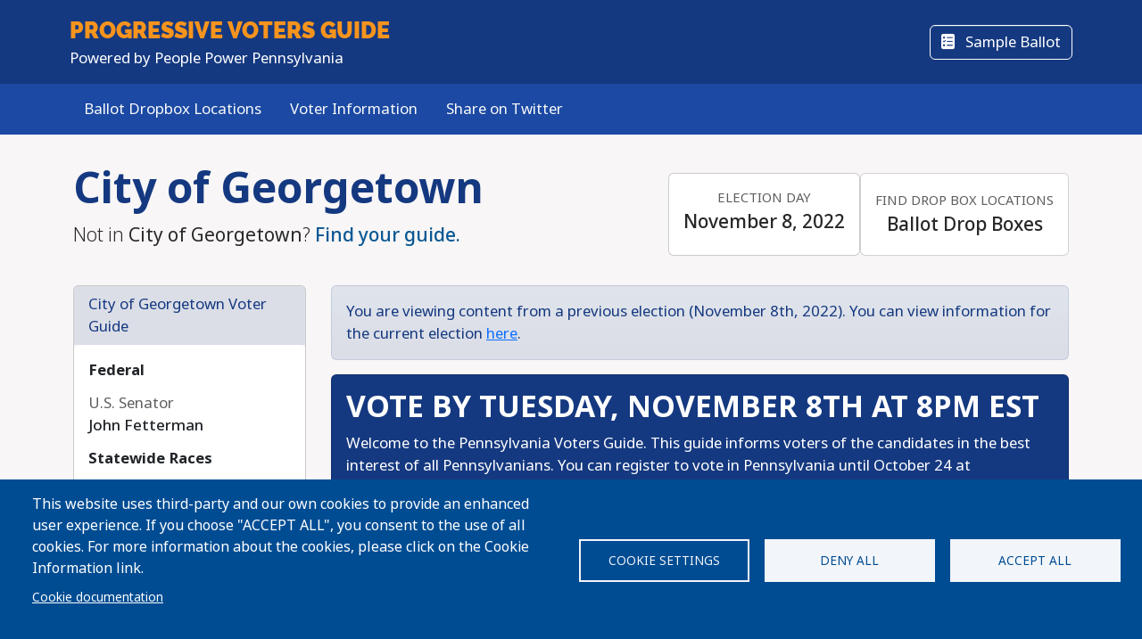

--- FILE ---
content_type: text/html; charset=UTF-8
request_url: https://api.voter-app.com/pennsylvania/2022/general/city/georgetown
body_size: 21494
content:
<!DOCTYPE html>
<html lang="en" dir="ltr" prefix="og: https://ogp.me/ns#">
  <head>
    <meta charset="utf-8" />
<script async src="https://www.googletagmanager.com/gtag/js?id=UA-5949521-1" type="text/plain" id="cookies_ga_google_analytics_tracking_file" data-cookieconsent="analytics"></script>
<script>window.dataLayer = window.dataLayer || [];function gtag(){dataLayer.push(arguments)};gtag("js", new Date());gtag("set", "developer_id.dMDhkMT", true);gtag("config", "UA-5949521-1", {"groups":"default","page_placeholder":"PLACEHOLDER_page_path","allow_ad_personalization_signals":false});</script>
<script type="text/plain" id="cookies_matomo" data-cookieconsent="matomo">var _paq = _paq || [];(function(){var u=(("https:" == document.location.protocol) ? "https://progressivevotersguide.matomo.cloud/" : "http://progressivevotersguide.matomo.cloud/");_paq.push(["setSiteId", "2"]);_paq.push(["setTrackerUrl", u+"matomo.php"]);_paq.push(["setDoNotTrack", 1]);if (!window.matomo_search_results_active) {_paq.push(["trackPageView"]);}_paq.push(["setIgnoreClasses", ["no-tracking","colorbox"]]);_paq.push(["enableLinkTracking"]);_paq.push(['enableHeartBeatTimer']);var d=document,g=d.createElement("script"),s=d.getElementsByTagName("script")[0];g.type="text/javascript";g.defer=true;g.async=true;g.src=u+"matomo.js";s.parentNode.insertBefore(g,s);})();</script>
<script>var _mtm = window._mtm = window._mtm || [];_mtm.push({"mtm.startTime": (new Date().getTime()), "event": "mtm.Start"});var d = document, g = d.createElement("script"), s = d.getElementsByTagName("script")[0];g.type = "text/javascript";g.async = true;g.src="https://cdn.matomo.cloud/progressivevotersguide.matomo.cloud/container_YNxC4f8R.js";s.parentNode.insertBefore(g, s);</script>
<meta name="description" content="Get the facts before you vote!" />
<meta name="abstract" content="The Progressive Voters Guide provides useful information about candidates and ballot measures along with the endorsements of Washington&#039;s leading progressive organizations." />
<link rel="canonical" href="https://api.voter-app.com/pennsylvania/2022/general/city/georgetown" />
<link rel="image_src" href="https://s3.amazonaws.com/s3.fusewashington.org/images/PVGVote.jpg" />
<meta name="rights" content="copyright © Fuse Washington. 2008-2026" />
<link rel="icon" href="/favicon.ico" />
<link rel="apple-touch-icon" sizes="120x120" href="https://s3.amazonaws.com/s3.fusewashington.org/images/apple-touch-icon-120x120.png" />
<link rel="apple-touch-icon" sizes="152x152" href="https://s3.amazonaws.com/s3.fusewashington.org/images/apple-touch-icon-152x152-precomposed.png" />
<link rel="apple-touch-icon-precomposed" sizes="76x76" href="https://s3.amazonaws.com/s3.fusewashington.org/images/apple-touch-icon-76x76.png" />
<meta property="fb:admins" content="1481066699" />
<meta name="twitter:card" content="summary_large_image" />
<meta property="og:description" content="Get the facts before you vote!" />
<meta property="og:url" content="https://progressivevotersguide.com" />
<meta property="og:title" content="Progressive Voters Guide" />
<meta property="og:image" content="https://progressivevotersguide.com/sites/default/files/2021-07/PVG%20Mountain-1200x627.jpg" />
<meta name="twitter:description" content="Get the facts before you vote!" />
<meta name="twitter:url" content="https://progressivevotersguide.com" />
<meta name="twitter:title" content="Progressive Voters Guide" />
<meta name="twitter:image" content="https://progressivevotersguide.com/sites/default/files/2021-07/PVG%20Mountain-1200x627.jpg" />
<meta name="Generator" content="Drupal 10 (https://www.drupal.org)" />
<meta name="MobileOptimized" content="width" />
<meta name="HandheldFriendly" content="true" />
<meta name="viewport" content="width=device-width, initial-scale=1.0" />
<script src="/sites/default/files/google_tag/tag_manager/google_tag.script.js?t7e683" defer></script>
<script>window.a2a_config=window.a2a_config||{};a2a_config.callbacks=[];a2a_config.overlays=[];a2a_config.templates={};</script>

    <title>Progressive Voters Guide</title>
    <link rel="stylesheet" media="all" href="/sites/default/files/css/css_94OsCYv-FJMeeCoFRucSSKb1XC4ZCE6wA4tuYfmMvRY.css?delta=0&amp;language=en&amp;theme=pvgtheme&amp;include=[base64]" />
<link rel="stylesheet" media="all" href="/sites/default/files/css/css_1wh18Qg22NUNvPlrinslW1stF0OUmwSvIs7ANPcLilg.css?delta=1&amp;language=en&amp;theme=pvgtheme&amp;include=[base64]" />
<link rel="stylesheet" media="all" href="https://pvgtheme.pages.dev/standard_theme.css" />

    <script type="application/json" data-drupal-selector="drupal-settings-json">{"path":{"baseUrl":"\/","pathPrefix":"","currentPath":"pennsylvania\/2022\/general\/city\/georgetown","currentPathIsAdmin":false,"isFront":false,"currentLanguage":"en"},"pluralDelimiter":"\u0003","suppressDeprecationErrors":true,"ajaxPageState":{"libraries":"[base64]","theme":"pvgtheme","theme_token":null},"ajaxTrustedUrl":{"form_action_p_pvdeGsVG5zNF_XLGPTvYSKCf43t8qZYSwcfZl2uzM":true,"\/pennsylvania\/2022\/general\/city\/georgetown?ajax_form=1":true},"google_analytics":{"account":"UA-5949521-1","trackTel":true},"matomo":{"disableCookies":false,"trackMailto":true},"ajax":{"edit-actions-submit":{"callback":"::submitAjaxForm","event":"click","effect":"fade","speed":500,"progress":{"type":"throbber","message":""},"disable-refocus":true,"url":"\/pennsylvania\/2022\/general\/city\/georgetown?ajax_form=1","httpMethod":"POST","dialogType":"ajax","submit":{"_triggering_element_name":"op","_triggering_element_value":"Sign Up"}},"edit-captcha-response":{"callback":"recaptcha_v3_ajax_callback","event":"change","url":"\/pennsylvania\/2022\/general\/city\/georgetown?ajax_form=1","httpMethod":"POST","dialogType":"ajax","submit":{"_triggering_element_name":"captcha_response"}}},"cookies":{"cookiesjsr":{"config":{"cookie":{"name":"pvgcookies","expires":31536000000,"domain":"","sameSite":"Lax","secure":false},"library":{"libBasePath":"https:\/\/cdn.jsdelivr.net\/gh\/jfeltkamp\/cookiesjsr@1\/dist","libPath":"https:\/\/cdn.jsdelivr.net\/gh\/jfeltkamp\/cookiesjsr@1\/dist\/cookiesjsr.min.js","scrollLimit":0},"callback":{"method":"post","url":"\/cookies\/consent\/callback.json","headers":[]},"interface":{"openSettingsHash":"#editCookieSettings","showDenyAll":true,"denyAllOnLayerClose":true,"settingsAsLink":false,"availableLangs":["en","es","ar","bn","zh-hant","vi","zh-hans","pa","ko","fil","hmn"],"defaultLang":"en","groupConsent":false,"cookieDocs":true}},"services":{"functional":{"id":"functional","services":[{"key":"functional","type":"functional","name":"Functional","info":{"value":"\u003Ctable\u003E\r\n\t\u003Cthead\u003E\r\n\t\t\u003Ctr\u003E\r\n\t\t\t\u003Cth width=\u002215%\u0022\u003ECookie name\u003C\/th\u003E\r\n\t\t\t\u003Cth width=\u002215%\u0022\u003EDefault expiration time\u003C\/th\u003E\r\n\t\t\t\u003Cth\u003EDescription\u003C\/th\u003E\r\n\t\t\u003C\/tr\u003E\r\n\t\u003C\/thead\u003E\r\n\t\u003Ctbody\u003E\r\n\t\t\u003Ctr\u003E\r\n\t\t\t\u003Ctd\u003E\u003Ccode dir=\u0022ltr\u0022 translate=\u0022no\u0022\u003ESSESS\u0026lt;ID\u0026gt;\u003C\/code\u003E\u003C\/td\u003E\r\n\t\t\t\u003Ctd\u003E1 month\u003C\/td\u003E\r\n\t\t\t\u003Ctd\u003EIf you are logged in to this website, a session cookie is required to identify and connect your browser to your user account in the server backend of this website.\u003C\/td\u003E\r\n\t\t\u003C\/tr\u003E\r\n\t\t\u003Ctr\u003E\r\n\t\t\t\u003Ctd\u003E\u003Ccode dir=\u0022ltr\u0022 translate=\u0022no\u0022\u003Ecookiesjsr\u003C\/code\u003E\u003C\/td\u003E\r\n\t\t\t\u003Ctd\u003E1 year\u003C\/td\u003E\r\n\t\t\t\u003Ctd\u003EWhen you visited this website for the first time, you were asked for your permission to use several services (including those from third parties) that require data to be saved in your browser (cookies, local storage). Your decisions about each service (allow, deny) are stored in this cookie and are reused each time you visit this website.\u003C\/td\u003E\r\n\t\t\u003C\/tr\u003E\r\n\t\u003C\/tbody\u003E\r\n\u003C\/table\u003E\r\n","format":"full_html"},"uri":"","needConsent":false},{"key":"pvg_location_cookie","type":"functional","name":"Location Services","info":{"value":"\u003Ctable\u003E\u003Cthead\u003E\u003Ctr\u003E\u003Cth width=\u002215%\u0022\u003E\u003Cp\u003ECookie name\u003C\/p\u003E\u003C\/th\u003E\u003Cth width=\u002215%\u0022\u003E\u003Cp\u003EDefault expiration time\u003C\/p\u003E\u003C\/th\u003E\u003Cth\u003E\u003Cp\u003EDescription\u003C\/p\u003E\u003C\/th\u003E\u003C\/tr\u003E\u003C\/thead\u003E\u003Ctbody\u003E\u003Ctr\u003E\u003Ctd\u003E\u003Cp\u003E\u003Ccode dir=\u0022ltr\u0022 translate=\u0022no\u0022\u003Epvglocation\u003C\/code\u003E\u003C\/p\u003E\u003C\/td\u003E\u003Ctd\u003E\u003Cp\u003E4 years\u003C\/p\u003E\u003C\/td\u003E\u003Ctd\u003E\u003Cp\u003EThis cookie allows the website to save broad location details in order to quickly access your customized voter guide in the future.\u003C\/p\u003E\u003C\/td\u003E\u003C\/tr\u003E\u003C\/tbody\u003E\u003C\/table\u003E","format":"basic_html"},"uri":"","needConsent":true}],"weight":1},"tracking":{"id":"tracking","services":[{"key":"analytics","type":"tracking","name":"Google Analytics","info":{"format":"full_html","value":""},"uri":"https:\/\/analytics.google.com\/","needConsent":true},{"key":"matomo","type":"tracking","name":"Matomo Analytics","info":{"format":"full_html","value":""},"uri":"","needConsent":true}],"weight":10}},"translation":{"_core":{"default_config_hash":"S5qrJju_o31uC1fwXosZ8Nlja2Wps6Gn0mMCAebY1Zw"},"langcode":"en","bannerText":"This website uses third-party and our own cookies to provide an enhanced user experience. If you choose \u0022ACCEPT ALL\u0022, you consent to the use of all cookies. For more information about the cookies, please click on the Cookie Information link.","privacyPolicy":"Privacy policy","privacyUri":"","imprint":"Imprint","imprintUri":"","cookieDocs":"Cookie documentation","cookieDocsUri":"\/cookie-information?language_content_entity=en","officialWebsite":"Official website","denyAll":"Deny all","alwaysActive":"Always active","settings":"Cookie settings","acceptAll":"Accept all","requiredCookies":"Required cookies","cookieSettings":"Cookie settings","close":"Close","readMore":"Read more","allowed":"Allowed","denied":"Denied","settingsAllServices":"Settings for all services","saveSettings":"Save","default_langcode":"en","disclaimerText":"All cookie information is subject to change by the service providers. We update this information regularly.","disclaimerTextPosition":"above","processorDetailsLabel":"Processor Company Details","processorLabel":"Company","processorWebsiteUrlLabel":"Company Website","processorPrivacyPolicyUrlLabel":"Company Privacy Policy","processorCookiePolicyUrlLabel":"Company Cookie Policy","processorContactLabel":"Data Protection Contact Details","placeholderAcceptAllText":"Accept All Cookies","functional":{"title":"Functional","details":"Cookies are small text files that are placed by your browser on your device in order to store certain information. Using the information that is stored and returned, a website can recognize that you have previously accessed and visited it using the browser on your end device. We use this information to arrange and display the website optimally in accordance with your preferences. Within this process, only the cookie itself is identified on your device. Personal data is only stored following your express consent or where this is absolutely necessary to enable use the service provided by us and accessed by you."},"tracking":{"title":"Tracking","details":"Marketing cookies come from external advertising companies (\u201cthird-party cookies\u201d). They are used to collect information about the websites a user visits. Their purpose is to create and display targeted content for the user."}}},"cookiesTexts":{"_core":{"default_config_hash":"S5qrJju_o31uC1fwXosZ8Nlja2Wps6Gn0mMCAebY1Zw"},"langcode":"en","bannerText":"This website uses third-party and our own cookies to provide an enhanced user experience. If you choose \u0022ACCEPT ALL\u0022, you consent to the use of all cookies. For more information about the cookies, please click on the Cookie Information link.","privacyPolicy":"Privacy policy","privacyUri":"","imprint":"Imprint","imprintUri":"","cookieDocs":"Cookie documentation","cookieDocsUri":"\/node\/12480","officialWebsite":"Official website","denyAll":"Deny all","alwaysActive":"Always active","settings":"Cookie settings","acceptAll":"Accept all","requiredCookies":"Required cookies","cookieSettings":"Cookie settings","close":"Close","readMore":"Read more","allowed":"Allowed","denied":"Denied","settingsAllServices":"Settings for all services","saveSettings":"Save","default_langcode":"en","disclaimerText":"All cookie information is subject to change by the service providers. We update this information regularly.","disclaimerTextPosition":"above","processorDetailsLabel":"Processor Company Details","processorLabel":"Company","processorWebsiteUrlLabel":"Company Website","processorPrivacyPolicyUrlLabel":"Company Privacy Policy","processorCookiePolicyUrlLabel":"Company Cookie Policy","processorContactLabel":"Data Protection Contact Details","placeholderAcceptAllText":"Accept All Cookies"},"services":{"analytics":{"uuid":"2cf64e47-2208-4c02-8c07-70c978c589e1","langcode":"en","status":true,"dependencies":{"enforced":{"module":["cookies_ga"]}},"_core":{"default_config_hash":"0FSyPPXfJvmZxEpwsiSH6nipWjFfo6qZ9pP6rP9tFT0"},"id":"analytics","label":"Google Analytics","group":"tracking","info":{"format":"full_html","value":""},"consentRequired":true,"purpose":"","processor":"","processorContact":"","processorUrl":"https:\/\/analytics.google.com\/","processorPrivacyPolicyUrl":"","processorCookiePolicyUrl":"https:\/\/support.google.com\/analytics\/answer\/6004245","placeholderMainText":"This content is blocked because Google Analytics cookies have not been accepted.","placeholderAcceptText":"Only accept Google Analytics cookies."},"functional":{"uuid":"8fa890bd-2006-47e9-a0f5-031cb1b7e6e9","langcode":"en","status":true,"dependencies":[],"_core":{"default_config_hash":"SQkYKY9U6xYDPAOC32rgkrIzkd688kRsm9g25mWdcvM"},"id":"functional","label":"Functional","group":"functional","info":{"value":"\u003Ctable\u003E\r\n\t\u003Cthead\u003E\r\n\t\t\u003Ctr\u003E\r\n\t\t\t\u003Cth width=\u002215%\u0022\u003ECookie name\u003C\/th\u003E\r\n\t\t\t\u003Cth width=\u002215%\u0022\u003EDefault expiration time\u003C\/th\u003E\r\n\t\t\t\u003Cth\u003EDescription\u003C\/th\u003E\r\n\t\t\u003C\/tr\u003E\r\n\t\u003C\/thead\u003E\r\n\t\u003Ctbody\u003E\r\n\t\t\u003Ctr\u003E\r\n\t\t\t\u003Ctd\u003E\u003Ccode dir=\u0022ltr\u0022 translate=\u0022no\u0022\u003ESSESS\u0026lt;ID\u0026gt;\u003C\/code\u003E\u003C\/td\u003E\r\n\t\t\t\u003Ctd\u003E1 month\u003C\/td\u003E\r\n\t\t\t\u003Ctd\u003EIf you are logged in to this website, a session cookie is required to identify and connect your browser to your user account in the server backend of this website.\u003C\/td\u003E\r\n\t\t\u003C\/tr\u003E\r\n\t\t\u003Ctr\u003E\r\n\t\t\t\u003Ctd\u003E\u003Ccode dir=\u0022ltr\u0022 translate=\u0022no\u0022\u003Ecookiesjsr\u003C\/code\u003E\u003C\/td\u003E\r\n\t\t\t\u003Ctd\u003E1 year\u003C\/td\u003E\r\n\t\t\t\u003Ctd\u003EWhen you visited this website for the first time, you were asked for your permission to use several services (including those from third parties) that require data to be saved in your browser (cookies, local storage). Your decisions about each service (allow, deny) are stored in this cookie and are reused each time you visit this website.\u003C\/td\u003E\r\n\t\t\u003C\/tr\u003E\r\n\t\u003C\/tbody\u003E\r\n\u003C\/table\u003E\r\n","format":"full_html"},"consentRequired":false,"purpose":"Essential functional cookies to provide general functionality","processor":"","processorContact":"","processorUrl":"","processorPrivacyPolicyUrl":"","processorCookiePolicyUrl":"","placeholderMainText":"This content is blocked because required functional cookies have not been accepted.","placeholderAcceptText":"Only accept required functional cookies."},"matomo":{"uuid":"77bedb1d-b54d-4a16-b264-b27e4c167363","langcode":"en","status":true,"dependencies":{"enforced":{"module":["cookies_matomo"]}},"_core":{"default_config_hash":"q8HAxXNDIOcQVgS_Q7ViLU7YT2pYBF6-KgZ56ueatH8"},"id":"matomo","label":"Matomo Analytics","group":"tracking","info":{"format":"full_html","value":""},"consentRequired":true,"purpose":"","processor":"","processorContact":"","processorUrl":"","processorPrivacyPolicyUrl":"","processorCookiePolicyUrl":"","placeholderMainText":"This content is blocked because Matomo Analytics cookies have not been accepted.","placeholderAcceptText":"Only accept Matomo Analytics cookies"},"pvg_location_cookie":{"uuid":"79f339e4-9535-4ca5-bfe2-de4dacc28f60","langcode":"en","status":true,"dependencies":[],"id":"pvg_location_cookie","label":"Location Services","group":"functional","info":{"value":"\u003Ctable\u003E\u003Cthead\u003E\u003Ctr\u003E\u003Cth width=\u002215%\u0022\u003E\u003Cp\u003ECookie name\u003C\/p\u003E\u003C\/th\u003E\u003Cth width=\u002215%\u0022\u003E\u003Cp\u003EDefault expiration time\u003C\/p\u003E\u003C\/th\u003E\u003Cth\u003E\u003Cp\u003EDescription\u003C\/p\u003E\u003C\/th\u003E\u003C\/tr\u003E\u003C\/thead\u003E\u003Ctbody\u003E\u003Ctr\u003E\u003Ctd\u003E\u003Cp\u003E\u003Ccode dir=\u0022ltr\u0022 translate=\u0022no\u0022\u003Epvglocation\u003C\/code\u003E\u003C\/p\u003E\u003C\/td\u003E\u003Ctd\u003E\u003Cp\u003E4 years\u003C\/p\u003E\u003C\/td\u003E\u003Ctd\u003E\u003Cp\u003EThis cookie allows the website to save broad location details in order to quickly access your customized voter guide in the future.\u003C\/p\u003E\u003C\/td\u003E\u003C\/tr\u003E\u003C\/tbody\u003E\u003C\/table\u003E","format":"basic_html"},"consentRequired":true,"purpose":"This cookie allows the website to save broad location details in order to easily access your specific voter guide in the future.","processor":"","processorContact":"","processorUrl":"","processorPrivacyPolicyUrl":"","processorCookiePolicyUrl":"","placeholderMainText":"This content is blocked because Location Detection cookies have not been accepted.","placeholderAcceptText":"Only accept voter geographic cookies"}},"groups":{"functional":{"uuid":"6f6d873e-b88d-487e-86fb-71c0fba3a1be","langcode":"en","status":true,"dependencies":[],"_core":{"default_config_hash":"aHm4Q63Ge97tcktTa_qmUqJMir45iyGY2lEvvqPW68g"},"id":"functional","label":"Functional","weight":1,"title":"Functional","details":"Cookies are small text files that are placed by your browser on your device in order to store certain information. Using the information that is stored and returned, a website can recognize that you have previously accessed and visited it using the browser on your end device. We use this information to arrange and display the website optimally in accordance with your preferences. Within this process, only the cookie itself is identified on your device. Personal data is only stored following your express consent or where this is absolutely necessary to enable use the service provided by us and accessed by you."},"marketing":{"uuid":"002b5e06-3316-4ad8-8579-adeeb7f1f492","langcode":"en","status":true,"dependencies":[],"_core":{"default_config_hash":"JkP6try0AxX_f4RpFEletep5NHSlVB1BbGw0snW4MO8"},"id":"marketing","label":"Marketing","weight":20,"title":"Marketing","details":"Customer communication and marketing tools."},"performance":{"uuid":"fe9b10dd-e82c-4e36-b7b1-d309714df460","langcode":"en","status":true,"dependencies":[],"_core":{"default_config_hash":"Jv3uIJviBj7D282Qu1ZpEQwuOEb3lCcDvx-XVHeOJpw"},"id":"performance","label":"Performance","weight":30,"title":"Performance Cookies","details":"Performance cookies collect aggregated information about how our website is used. The purpose of this is to improve its attractiveness, content and functionality. These cookies help us to determine whether, how often and for how long particular sub-pages of our website are accessed and which content users are particularly interested in. Search terms, country, region and (where applicable) the city from which the website is accessed are also recorded, as is the proportion of mobile devices that are used to access the website. We use this information to compile statistical reports that help us tailor the content of our website to your needs and optimize our offer."},"social":{"uuid":"a3cc827b-47d7-4ced-94e0-374e430b7f6f","langcode":"en","status":true,"dependencies":[],"_core":{"default_config_hash":"vog2tbqqQHjVkue0anA0RwlzvOTPNTvP7_JjJxRMVAQ"},"id":"social","label":"Social Plugins","weight":20,"title":"Social Plugins","details":"Comments managers facilitate the filing of comments and fight against spam."},"tracking":{"uuid":"5d2c66d7-4d5b-4741-b91d-8a36f4f7d70c","langcode":"en","status":true,"dependencies":[],"_core":{"default_config_hash":"_gYDe3qoEc6L5uYR6zhu5V-3ARLlyis9gl1diq7Tnf4"},"id":"tracking","label":"Tracking","weight":10,"title":"Tracking","details":"Marketing cookies come from external advertising companies (\u201cthird-party cookies\u201d). They are used to collect information about the websites a user visits. Their purpose is to create and display targeted content for the user."},"video":{"uuid":"2e6bd379-8173-4350-8d09-f3b91852564d","langcode":"en","status":true,"dependencies":[],"_core":{"default_config_hash":"w1WnCmP2Xfgx24xbx5u9T27XLF_ZFw5R0MlO-eDDPpQ"},"id":"video","label":"Videos","weight":40,"title":"Video","details":"Video sharing services help to add rich media on the site and increase its visibility."}}},"user":{"uid":0,"permissionsHash":"3e80824b43d5b118a315ce5c4ba41b977a9dade9d7550cb8f794608b9d9ca8f8"}}</script>
<script src="/sites/default/files/js/js_6GFXJmyGmQtGIMj_UKW_yixGwjGJCUueYDWm5UB6NEo.js?scope=header&amp;delta=0&amp;language=en&amp;theme=pvgtheme&amp;include=[base64]"></script>
<script src="/modules/composer/cookies/js/cookiesjsr.conf.js?v=10.5.6" defer></script>

  </head>
  <body class="path-pennsylvania">
    <a href="#main-content" class="visually-hidden focusable sr-only">
      Skip to main content
    </a>
    <noscript><iframe src="https://www.googletagmanager.com/ns.html?id=GTM-54WFZQ8" height="0" width="0" style="display:none;visibility:hidden"></iframe></noscript>
      <div class="dialog-off-canvas-main-canvas" data-off-canvas-main-canvas>
    
	<header class="pennsylvania">

		<div class="site-menu d-flex flex-column">

			<div class="top-header bg-primary p-3 py-lg-3">

				<div class="container-md px-0 px-md-2 d-flex flex-lg-row justify-content-lg-between align-items-lg-center">

					    
 
      <!-- begin banner -->
<div class="d-flex flex-column">
	<span class="brand-name fs-4 text-uppercase text-white pvg-script">
	
			<a class="link-light link-underline-opacity-0 link-underline-opacity-75-hover" href="/pennsylvania/?L=0">
				<span id="guideName" class="fw-bold text-secondary "><span>Progressive</span> Voters Guide</span>
			</a>
	</span>
	<span class="brand-partner text-white"><span>Powered by</span> People Power Pennsylvania</span>
	  <!-- /#banner -->
	<a name="top"></a>
</div>
  




					<div class="d-none d-lg-flex gap-3">
						<button id="navSubscribeButton" data-bs-toggle="modal" data-bs-target="#signupModal" class="btn btn-white-outline d-none d-lg-inline-block">
							<i class="fa-solid fa-envelope me-2"></i>
							Subscribe						</button>

						<button id="navDesktopSampleBallotButton" data-bs-toggle="modal" data-bs-target="#sampleBallotModal" aria-controls="sampleBallotModal" class="btn btn-white-outline d-none">
							<i class="fa-solid fa-ballot-check me-2"></i>
							Sample Ballot						</button>


						<button id="navDesktopPrintButton" class="btn btn-white-outline d-none print-item">
							<i class="fa-solid fa-print me-2"></i>
							Print Ballot						</button>

						<button id="navDesktopSearchButton" data-bs-toggle="modal" data-bs-target="#searchModal" aria-controls="searchModal" class="btn btn-white-outline d-none">
							<i class="fa-solid fa-magnifying-glass me-2"></i>
							Search
						</button>


					</div>
				</div>


			</div>
			<div class="bottom-header p-2 py-lg-3 bg-primary-light">

				<div class="container-md px-0 px-md-2 d-flex align-items-center justify-content-between">


					<div class="nav d-none d-lg-flex">
						          


  
              <ul class="nav flex-column flex-lg-row gap-3 gap-lg-1">
                    <li class="nav-item">
                                                                    <a class="nav-link link-light link-underline-opacity-0 link-underline-opacity-75-hover py-0" href="http://vote.pa/return" >Ballot Dropbox Locations</a>
          
    
              </li>
                <li class="nav-item">
                                                                    <a class="nav-link link-light link-underline-opacity-0 link-underline-opacity-75-hover py-0" href="http://vote.pa/info" >Voter Information</a>
          
    
              </li>
                <li class="nav-item">
                                                                    <a class="nav-link link-light link-underline-opacity-0 link-underline-opacity-75-hover py-0" href="https://twitter.com/intent/tweet?text=I%20just%20voted%20using%20the%20PA%20Progressive%20Voters%20Guide%21%20VOTE.pa/guide%20%23PAPrimary%20%40comms2pa%20&amp;related=AddToAny%2Cmicropat" >Share on Twitter</a>
          
    
              </li>
        </ul>
  




  


					</div>

					<button class="btn p-lg-0 btn-link link-light link-underline-opacity-0 link-underline-opacity-75-hover d-lg-none" type="button" data-bs-toggle="offcanvas" data-bs-target="#pvgMenu" aria-controls="pvgMenu">
						<i class="fa-light fa-bars"></i>
						Menu					</button>

					<button id="navMobileSampleBallotButton" type="button" class="btn btn p-lg-0 btn-link link-light link-underline-opacity-0 link-underline-opacity-75-hover d-none" data-bs-toggle="modal" data-bs-target="#sampleBallotModal">
						<i class="fa-solid fa-ballot-check"></i>
						Ballot</button>


					<div class="offcanvas offcanvas-start bg-primary" tabindex="-1" id="pvgMenu" aria-labelledby="pvgMenuLabel">
						<div data-bs-theme="dark" class="offcanvas-header">
							<div class="offcanvas-pvg-header d-flex flex-column">
								    
 
      <!-- begin banner -->
<div class="d-flex flex-column">
	<span class="brand-name fs-4 text-uppercase text-white pvg-script">
	
			<a class="link-light link-underline-opacity-0 link-underline-opacity-75-hover" href="/pennsylvania/?L=0">
				<span id="guideName" class="fw-bold text-secondary "><span>Progressive</span> Voters Guide</span>
			</a>
	</span>
	<span class="brand-partner text-white"><span>Powered by</span> People Power Pennsylvania</span>
	  <!-- /#banner -->
	<a name="top"></a>
</div>
  


							</div>
							<button type="button" class="btn-close" data-bs-dismiss="offcanvas" aria-label="Close"></button>
						</div>
						<div class="offcanvas-body">
							<div class="nav d-flex flex-column">
								          


  
              <ul class="nav flex-column flex-lg-row gap-3 gap-lg-1">
                    <li class="nav-item">
                                                                    <a class="nav-link link-light link-underline-opacity-0 link-underline-opacity-75-hover py-0" href="http://vote.pa/return" >Ballot Dropbox Locations</a>
          
    
              </li>
                <li class="nav-item">
                                                                    <a class="nav-link link-light link-underline-opacity-0 link-underline-opacity-75-hover py-0" href="http://vote.pa/info" >Voter Information</a>
          
    
              </li>
                <li class="nav-item">
                                                                    <a class="nav-link link-light link-underline-opacity-0 link-underline-opacity-75-hover py-0" href="https://twitter.com/intent/tweet?text=I%20just%20voted%20using%20the%20PA%20Progressive%20Voters%20Guide%21%20VOTE.pa/guide%20%23PAPrimary%20%40comms2pa%20&amp;related=AddToAny%2Cmicropat" >Share on Twitter</a>
          
    
              </li>
        </ul>
  




  



								<button id="navMobileSearchButton" data-bs-toggle="modal" data-bs-target="#searchModal" class="btn btn-link nav-link d-flex align-items-center">
									<i class="fa-solid fa-magnifying-glass me-2"></i>
									Search</button>
							</div>
						</div>
					</div>


					<div id="navLanguageDropDown" class="dropdown d-none">
						<button id="navLanguageButton" class="btn btn-link dropdown-toggle link-light link-underline-opacity-0 link-underline-opacity-75-hover" type="button" data-bs-toggle="dropdown" aria-expanded="false"></button>
						<ul id="languageDropdownMenu" class="dropdown-menu"></ul>
					</div>


				</div>


			</div>

		</div>


	</header>



<div class="modal fade" id="searchModal" tabindex="-1" aria-labelledby="searchModalLabel" tabindex="-1">
	<div class="modal-dialog modal-xl">

		<div class="modal-content pennsylvania ">
			<div class="modal-header border-0">
				<button type="button" class="btn-close" data-bs-dismiss="modal" aria-label="Close"></button>
			</button>
		</div>
		<div class="modal-body pt-0 p-lg-4">
			<h2 class="text-primary mb-3 text-center fw-bolder">Search</h2>

			<p>You can search for a particular candidate, ballot measure, or find voting recommendations for an area using an address. Alternatively, find voting recommendations using your device's location.</p>


			<ul class="nav nav-pills mb-3" role="tablist">
				<li class="nav-item w-100 w-lg-auto" role="presentation">
					<a class="nav-link active" id="candidateTab" data-bs-toggle="tab" href="#candidate-tab" role="tab" aria-controls="candidate-tab" aria-selected="true">
						<i class="fa-solid fa-people-group"></i>
						Search by candidate or ballot measure</a>
				</li>
				<li class="nav-item w-100 w-lg-auto" role="presentation">
					<a class="nav-link" id="addressTab" data-bs-toggle="tab" href="#address-tab" role="tab" aria-controls="address-tab" aria-selected="false">
						<i aria-hidden="true" class="fa-solid fa-mailbox"></i>
						Search by address</a>
				</li>

				<li class="nav-item w-100 w-lg-auto" role="presentation">
					<a class="nav-link" id="geoTab" data-bs-toggle="tab" href="#geo-tab" role="tab" aria-controls="geo-tab" aria-selected="false">
						<i aria-hidden="true" class="fa-solid fas fa-compass"></i>
						Search by device location</a>
				</li>

			</ul>
			<div class="tab-content" id="tab-content">
				<div class="tab-pane active" id="candidate-tab" role="tabpanel" aria-labelledby="candidateTab">
					<div class="search-form">
						<div class="input-group border-bottom pb-3 mb-2">
							<span class="input-group-text bg-primary text-white">
								<i class="fa-solid fa-magnifying-glass"></i>
							</span>
							<div class="form-floating">
								<input type="text" class="form-control" id="searchBox" placeholder="Candidate or ballot measure">
								<label for="searchBox">Candidate or Ballot Measure</label>
							</div>
						</div>
						<div class="search-results" id="searchResults"></div>
					</div>

				</div>
				<div class="tab-pane" id="address-tab" role="tabpanel" aria-labelledby="addressTab">
					<div class="search-form">
						<div class="input-group  pb-3 mb-2">
							<span class="input-group-text bg-primary text-white">
								<i class="fa-solid fa-magnifying-glass"></i>
							</span>
							<div class="form-floating">
								<input type="text" class="form-control" id="searchBoxAddress" placeholder="Search">
								<label for="searchBoxAddress">
									Address</label>
							</div>
						</div>
					</div>

				</div>
				<div class="tab-pane" id="geo-tab" role="tabpanel" aria-labelledby="geoTab">

					<button type="button" class="btn btn-primary w-100 btn-lg detect-location">
						<i aria-hidden="true" class="fa-solid fa-location me-2"></i>
						Locate my Guide					</button>


				</div>


			</div>


		</div>
	</div>
</div></div><main class="pennsylvania">
	    <div data-drupal-messages-fallback class="hidden"></div>
 
      


  

 
        
<div id="cookiesjsr"></div>

  
	<script src="https://www.google.com/recaptcha/api.js"></script>
<section id="guidePage" class="guide pennsylvania">
	<div
		class='container'>
						<div class="jurisdiction d-lg-flex align-items-lg-center justify-content-lg-between py-3 py-lg-4">
			<div class="jurisdiction-lead">
				<h1 class="display-5 fw-bold text-primary">
					City of Georgetown
				</h1>
				<p class="lead">
					Not in <strong>City of Georgetown</strong>?					<a class="fw-medium" href="/pennsylvania/2022/general/choose/?L=0">
													Find your guide.
											</a>
				</p>
			</div>
							<div class="about-election-info d-flex flex-row gap-2  justify-content-xl-center">
											<div class="card">
							<div class="card-body bg-white rounded">
								<article class="d-flex flex-column text-left text-lg-center">
									<span class="small text-muted text-uppercase mb-1">Election Day</span>
                 						<span class="h5">November 8, 2022</span> 
								</article>
							</div>
						</div>
																					<a class="link-underline-opacity-0 link-underline" target="_blank" href="">
							<div class="about-info card h-100">
								<div class="card-body d-flex justify-content-center">
									<article class="d-flex flex-column text-left text-lg-center align-items-center justify-content-center">
										<span class="small text-muted text-uppercase mb-1">Find Drop Box Locations</span>
										<div>
											<span class="h5 mb-0 flex-shrink-1">Ballot Drop Boxes</span>
										</div>
									</article>
								</div>
							</div>
						</a>
									</div>
					</div>
				<div
			class="row">
						<aside id="guideSidebar" style="bottom: auto; top: auto;" class=" sidebar d-none d-lg-flex col-lg-3 ">
				
<div class="card">
	<div class="card-header sidebar-jurisdiction-header">
		<span>
			City of Georgetown Voter Guide		</span>
	</div>

	<div class="card-body bg-white rounded p-2">
		<div class="sidebar-inner pe-3 overflow-y-scroll">

							<nav>
																            






   <div class="sidebar-section">
      <div class="sidebar-title px-2 my-2">
         <a
         class="link-dark link-underline-opacity-0 link-underline-opacity-100-hover fs-6"
            href="#nfederal">Federal
         </a>
      </div>
      <nav class="nav nav-pills flex-column">
                                    													
					<a href="#u_s_senator" class="sidebar-item nav-link p-0 px-2">
						<div class="d-flex flex-column py-1">
							<span class="sidebar-item-title  text-muted">
								U.S. Senator</span>
							<span class="sidebar-desc fw-medium">
 John Fetterman

</span>
						</div>
					</a>

													
                  </nav>
   </div>


    
											            






   <div class="sidebar-section">
      <div class="sidebar-title px-2 my-2">
         <a
         class="link-dark link-underline-opacity-0 link-underline-opacity-100-hover fs-6"
            href="#nstatewideraces">Statewide Races
         </a>
      </div>
      <nav class="nav nav-pills flex-column">
                                    													
					<a href="#governor" class="sidebar-item nav-link p-0 px-2">
						<div class="d-flex flex-column py-1">
							<span class="sidebar-item-title  text-muted">
								Governor</span>
							<span class="sidebar-desc fw-medium">
 Josh Shapiro

</span>
						</div>
					</a>

													
                  </nav>
   </div>


    
											            






   <div class="sidebar-section">
      <div class="sidebar-title px-2 my-2">
         <a
         class="link-dark link-underline-opacity-0 link-underline-opacity-100-hover fs-6"
            href="#n17thcongressionaldistrict">17th Congressional District
         </a>
      </div>
      <nav class="nav nav-pills flex-column">
                                    													
					<a href="#u_s_representative17thcongressionaldistrict" class="sidebar-item nav-link p-0 px-2">
						<div class="d-flex flex-column py-1">
							<span class="sidebar-item-title  text-muted">
								U.S. Representative</span>
							<span class="sidebar-desc fw-medium">
 Chris Deluzio

</span>
						</div>
					</a>

													
                  </nav>
   </div>


    
									</nav>
			

		</div>
		<div class="vote-message my-3">
			<p class="text-center">
									Remember to vote on or before <strong>Tuesday, November 8th</strong>
							</p>
		</div>
		<div class="sidebar-attribution text-center">
						<div class="state-share peoplepowerpennsylvania">
				<a href="https://www.peoplepowerpa.com/">
					<img class="peoplepowerpennsylvaniaimg" alt="People Power Pennsylvania" src="https://api.voter-app.com/sites/default/files/styles/logo/public/pennsylvania/partners/0751678A-AB7E-4734-96BB-304B86B743A6_1_102_o.jpeg?itok=OiUcdrth"/>
				</a>
			</div>

		</div>
	</div>
</div>

			</aside>
						<div
				class="col-12  col-lg-9 ps-lg-3 ">

													<aside class="guide-messages">
													
<div class="alert alert-info info" role="alert">
  <div class="row">
    <div class="col">

    <div class="message">
  You are viewing content from a previous election (November 8th, 2022).  You can view information for the current election <a href='/?src=pvg2022general'>here</a>.

  </div>


    </div>
  </div>
</div>


											</aside>
				
								
													<div class="welcome card bg-primary text-white mb-3">
						<div class="card-body">

  <h2 class="fw-bold"> VOTE BY TUESDAY, NOVEMBER 8TH AT 8PM EST</h2>
  <p class="mb-0 ">
    Welcome to the Pennsylvania Voters Guide. This guide informs voters of the candidates in the best interest of all Pennsylvanians. You can register to vote in Pennsylvania until October 24 at <a href="http://vote.pa.gov/register">vote.pa.gov/register</a>. You can still sign-up to vote by mail in Pennsylvania until November 1 at<a href="http://vote.pa.gov/ApplyMailBallot"> vote.pa.gov/ApplyMailBallot</a>. Voters have until November 8 at 8pm to return their mail-in ballots.
</p>
    
</div>
					</div>

                  																<div id="guideElements">
											

<section id="pa_federal" class="guide-section">

	
	
				

<h2 class="text-center text-white bg-primary text-white py-3 mb-3">
	<a id="nfederal">Federal</a>
</h2>








			

<article id="u_s_senator" class=" guide-office mb-3 ">


	<div class="card-header bg-primary-light text-white px-3 py-2">
		<h3 class="mb-0">
			<a id="u_s_senator">U.S. Senator</a>
		</h3>
	</div>

	<div class="guide-offices card">
		<div class="card-body bg-white office-content">

			

			
						
															

<article id="johnfetterman" class="
																candidate
															office-items">
	<div class="guide-item">
		<div class="meta border-bottom pb-3 mb-3">

			
			<div class="candidate-image-info d-flex align-items-center gap-3">
				<div class="candidate-image">
					<a href="https://progressivevotersguide.com/pennsylvania/2022/general/john-fetterman" target="_blank">
						<img src="https://api.voter-app.com/sites/default/files/styles/candidate/public/pennsylvania/2022/general/john_fetterman.jpg?itok=0yEYCVRt" alt="John Fetterman photo"/>
					</a>
				</div>


				<div class="name-campaign-info">
					<span class="text-muted small">Democrat</span>

					<h4 class="fw-bold">
													<a name="johnfetterman">
														John Fetterman
														</a>
											</h4>

											<div class="campaign-info mb-3 d-flex flex-wrap gap-2">
															<a id="website_johnfetterman" class="btn btn-sm btn-gray-outline" aria-label="Visit Website from John Fetterman" target="_blank" href="https://johnfetterman.com/">
									<i class="fa-solid fa-link"></i>
									Website								</a>
																						<a id="facebook_johnfetterman" class="btn btn-sm btn-gray-outline" aria-label="Visit Facebook from John Fetterman" target="_blank" href="https://www.facebook.com/JohnFettermanPA">
									<i class="fa-brands fa-square-facebook"></i>
									Facebook								</a>
																																				<a id="twitter_johnfetterman" class="btn btn-sm btn-gray-outline" aria-label="Visit Twitter from John Fetterman" target="_blank" href="https://twitter.com/JohnFetterman">
									<i class="fa-brands fa-x-twitter"></i>
									(Twitter)								</a>
													</div>
					
					<div class="badges mt-3 d-flex flex-wrap gap-2 ">
											</div>
				</div>
			</div>
		</div>


		
		<div class="writeup mb-3">

			

			

			
				<div class="mobile-content  read-more ">
					<p>Lt. Governor John Fetterman believes that all people deserve to have access to the resources, opportunities and respect they need to be able to determine our own path in life. As a lifelong Pennsylvanian dedicated to public service, Fetterman will fight to ensure we all have the tools we need to thrive: health care, housing, education, a living wage, a healthy environment and equal protection of our rights and freedoms. He’s pledging to be the deciding vote in D.C. ensuring there is real action to make our tax system more fair, lower costs for everyday Pennsylvanians, and tackle challenges we’re facing on health care, climate change and voting rights.<br />
<br />
Fetterman’s opponent is Memhet Oz, a multimillionaire celebrity TV doctor who moved to PA from New Jersey for his own ambition. He’s profited from the promotion of fake miracle cures and misinformation throughout his television career. Oz is a conman who has changed his position on every important issue just so he can play the role of an extreme Maga Republican.<br />
<br />
Pennsylvania’s next U.S. Senator should be a real Pennsylvanian, who shares our values and knows what everyday Pennsylvanians need from Washington.<br />
<br />
We recommend John Fetterman to represent the best interests of Pennsylvania in the U.S. Senate.</p>

					

											<button id="readMore_johnfetterman" class="btn btn-gray btn-read-more p-3">Read More</button>
					

				</div>

				<div class="desktop-content ">
					<p>Lt. Governor John Fetterman believes that all people deserve to have access to the resources, opportunities and respect they need to be able to determine our own path in life. As a lifelong Pennsylvanian dedicated to public service, Fetterman will fight to ensure we all have the tools we need to thrive: health care, housing, education, a living wage, a healthy environment and equal protection of our rights and freedoms. He’s pledging to be the deciding vote in D.C. ensuring there is real action to make our tax system more fair, lower costs for everyday Pennsylvanians, and tackle challenges we’re facing on health care, climate change and voting rights.<br />
<br />
Fetterman’s opponent is Memhet Oz, a multimillionaire celebrity TV doctor who moved to PA from New Jersey for his own ambition. He’s profited from the promotion of fake miracle cures and misinformation throughout his television career. Oz is a conman who has changed his position on every important issue just so he can play the role of an extreme Maga Republican.<br />
<br />
Pennsylvania’s next U.S. Senator should be a real Pennsylvanian, who shares our values and knows what everyday Pennsylvanians need from Washington.<br />
<br />
We recommend John Fetterman to represent the best interests of Pennsylvania in the U.S. Senate.</p>

					
											<button id="readMore_johnfetterman" class="btn btn-gray btn-read-more p-3">Read More</button>
					

				</div>


			
			<!-- Split I might need to add something here later -->

			

		</div>


		
		<div class="share d-flex align-items-center gap-2">
			<span class="small">Share</span>
			<div class="a2a_kit a2a_social_share" data-a2a-url="https://progressivevotersguide.com/pennsylvania/2022/general/john-fetterman">
				<div class="d-inline-block">
					<a  class="a2a_button_facebook btn btn-gray-outline">
						<i class="fa-brands fa-square-facebook"></i>
					</a>
					<a  class="a2a_button_twitter btn btn-gray-outline">
						<i class="fa-brands fa-x-twitter"></i>
					</a>
					<a  class="a2a_dd btn btn-gray-outline" href="https://www.addtoany.com/share">
						<i class="fa-solid fa-share-nodes"></i>
					</a>
				</div>
			</div>
		</div>
	</div>

	<!-- Modal for Split Candidates (includes endorsements, campaign information) -->
	<div class="modal fade" id="johnfettermanSplitModal" aria-labelledby="johnfettermanSplitModal">
		<div class="modal-dialog modal-lg modal-dialog-scrollable">
			<div class="modal-content">
				<div class="modal-header align-items-start">
					<div class="meta">
						<div class="candidate-image-info d-flex align-items-center gap-3">
							<div class="candidate-image">
								<a href="https://progressivevotersguide.com/pennsylvania/2022/general/john-fetterman" target="_blank">
									<img src="https://api.voter-app.com/sites/default/files/styles/candidate/public/pennsylvania/2022/general/john_fetterman.jpg?itok=0yEYCVRt" alt="John Fetterman photo"/>
								</a>
							</div>

							<div class="name-campaign-info">
								<span class="text-muted small">Democrat</span>

								<h4 class="fw-bold">
																			<a name="johnfetterman">
																				John Fetterman
																				</a>
																	</h4>

																	<div class="campaign-info mb-3 d-flex flex-wrap gap-2">
																					<a class="btn btn-sm btn-gray-outline" aria-label="Visit Website from John Fetterman" target="_blank" href="https://johnfetterman.com/">
												<i class="fa-solid fa-link"></i>
												Website
											</a>
																															<a class="btn btn-sm btn-gray-outline" aria-label="Visit Facebook from John Fetterman" target="_blank" href="https://www.facebook.com/JohnFettermanPA">
												<i class="fa-brands fa-square-facebook"></i>
												Facebook
											</a>
																																																			<a class="btn btn-sm btn-gray-outline" aria-label="Visit Twitter from John Fetterman" target="_blank" href="https://twitter.com/JohnFetterman">
												<i class="fa-brands fa-x-twitter"></i>
												(Twitter)
											</a>
																			</div>
								
								<div class="badges mt-3 d-flex flex-wrap gap-2 ">
																	</div>
							</div>
						</div>
					</div>
					<button type="button" class="btn-close" data-bs-dismiss="modal" aria-label="Close"></button>
				</div>
				<div class="modal-body">


					
					<div class="writeup mb-3">
						

						
						
							<div class="writeup-content">
								<p>Lt. Governor John Fetterman believes that all people deserve to have access to the resources, opportunities and respect they need to be able to determine our own path in life. As a lifelong Pennsylvanian dedicated to public service, Fetterman will fight to ensure we all have the tools we need to thrive: health care, housing, education, a living wage, a healthy environment and equal protection of our rights and freedoms. He’s pledging to be the deciding vote in D.C. ensuring there is real action to make our tax system more fair, lower costs for everyday Pennsylvanians, and tackle challenges we’re facing on health care, climate change and voting rights.<br />
<br />
Fetterman’s opponent is Memhet Oz, a multimillionaire celebrity TV doctor who moved to PA from New Jersey for his own ambition. He’s profited from the promotion of fake miracle cures and misinformation throughout his television career. Oz is a conman who has changed his position on every important issue just so he can play the role of an extreme Maga Republican.<br />
<br />
Pennsylvania’s next U.S. Senator should be a real Pennsylvanian, who shares our values and knows what everyday Pennsylvanians need from Washington.<br />
<br />
We recommend John Fetterman to represent the best interests of Pennsylvania in the U.S. Senate.</p>

															</div>


						

											</div>


					
					<div class="share d-flex align-items-center gap-2">
						<span class="small">Share</span>
						<div class="a2a_kit a2a_social_share" data-a2a-url="https://progressivevotersguide.com/pennsylvania/2022/general/john-fetterman">
							<div class="d-inline-block">
								<a  class="a2a_button_facebook btn btn-gray-outline">
									<i class="fa-brands fa-square-facebook"></i>
								</a>
								<a  class="a2a_button_twitter btn btn-gray-outline">
									<i class="fa-brands fa-x-twitter"></i>
								</a>
								<a class="a2a_dd btn btn-gray-outline" href="https://www.addtoany.com/share">
									<i class="fa-solid fa-share-nodes"></i>
								</a>
							</div>
						</div>
					</div>

				</div>
				<div class="modal-footer">
					<button type="button" class="btn btn-dark w-100" data-bs-dismiss="modal" aria-label="Close">Close</button>
				</div>
			</div>
		</div>
	</div>
</article>

							

						

						

						
						
						
						
								</div>
	</div>

</article>

	


	</section>

											

<section id="pa_statewide" class="guide-section">

	
	
				

<h2 class="text-center text-white bg-primary text-white py-3 mb-3">
	<a id="nstatewideraces">Statewide Races</a>
</h2>








			

<article id="governor" class=" guide-office mb-3 ">


	<div class="card-header bg-primary-light text-white px-3 py-2">
		<h3 class="mb-0">
			<a id="governor">Governor</a>
		</h3>
	</div>

	<div class="guide-offices card">
		<div class="card-body bg-white office-content">

			

			
						
															

<article id="joshshapiro" class="
																candidate
															office-items">
	<div class="guide-item">
		<div class="meta border-bottom pb-3 mb-3">

			
			<div class="candidate-image-info d-flex align-items-center gap-3">
				<div class="candidate-image">
					<a href="https://progressivevotersguide.com/pennsylvania/2022/general/josh-shapiro" target="_blank">
						<img src="https://api.voter-app.com/sites/default/files/styles/candidate/public/pennsylvania/candidates/Josh%20Shapiro.jpeg?itok=TKEEL2G-" alt="Josh Shapiro photo"/>
					</a>
				</div>


				<div class="name-campaign-info">
					<span class="text-muted small">Democrat</span>

					<h4 class="fw-bold">
													<a name="joshshapiro">
														Josh Shapiro
														</a>
											</h4>

											<div class="campaign-info mb-3 d-flex flex-wrap gap-2">
															<a id="website_joshshapiro" class="btn btn-sm btn-gray-outline" aria-label="Visit Website from Josh Shapiro" target="_blank" href="https://joshshapiro.org/">
									<i class="fa-solid fa-link"></i>
									Website								</a>
																						<a id="facebook_joshshapiro" class="btn btn-sm btn-gray-outline" aria-label="Visit Facebook from Josh Shapiro" target="_blank" href="https://www.facebook.com/JoshShapiroPA">
									<i class="fa-brands fa-square-facebook"></i>
									Facebook								</a>
																																				<a id="twitter_joshshapiro" class="btn btn-sm btn-gray-outline" aria-label="Visit Twitter from Josh Shapiro" target="_blank" href="https://twitter.com/JoshShapiroPA">
									<i class="fa-brands fa-x-twitter"></i>
									(Twitter)								</a>
													</div>
					
					<div class="badges mt-3 d-flex flex-wrap gap-2 ">
											</div>
				</div>
			</div>
		</div>


		
		<div class="writeup mb-3">

			

			

			
				<div class="mobile-content  read-more ">
					<p><p>Attorney General Josh Shapiro and State Rep. Austin Davis are the Democratic nominees for Governor and Lieutenant Governor of Pennsylvania. Through a career in public service, Josh Shapiro took on big fights and delivered results everywhere he served. Davis has been a relentless advocate for his working class district as the son of a bus driver and hairdresser.<br><br>Josh Shapiro and Austin Davis will fight to protect all Pennsylvanians and their rights and freedoms. Together, they will work to improve education, create employment opportunities, support small businesses and working people, protect the environment, and strengthen our communities to make life in Pennsylvania better for everyone.<br><br>Shapiro’s opponent, Doug Mastriano is an extreme MAGA Republican, an insurrectionist and a threat to Pennsylvanians’ freedoms and futures. He has spread and promoted the Big Lie and attended the January 6 attack on the United States capitol, even crossing police lines. He is opposed to marriage equality and gay adoption. As Governor his top priorities would be to ban abortion with no exceptions, drastically cut public school funding, roll back accountability on big corporations and fossil fuel companies, and make it harder for workers to join a union.<br><br>We recommend Josh Shapiro and Austin Davis to serve the best interests of Pennsylvania as Governor and Lt. Governor.<br>&nbsp;</p></p>

					

											<button id="readMore_joshshapiro" class="btn btn-gray btn-read-more p-3">Read More</button>
					

				</div>

				<div class="desktop-content ">
					<p><p>Attorney General Josh Shapiro and State Rep. Austin Davis are the Democratic nominees for Governor and Lieutenant Governor of Pennsylvania. Through a career in public service, Josh Shapiro took on big fights and delivered results everywhere he served. Davis has been a relentless advocate for his working class district as the son of a bus driver and hairdresser.<br><br>Josh Shapiro and Austin Davis will fight to protect all Pennsylvanians and their rights and freedoms. Together, they will work to improve education, create employment opportunities, support small businesses and working people, protect the environment, and strengthen our communities to make life in Pennsylvania better for everyone.<br><br>Shapiro’s opponent, Doug Mastriano is an extreme MAGA Republican, an insurrectionist and a threat to Pennsylvanians’ freedoms and futures. He has spread and promoted the Big Lie and attended the January 6 attack on the United States capitol, even crossing police lines. He is opposed to marriage equality and gay adoption. As Governor his top priorities would be to ban abortion with no exceptions, drastically cut public school funding, roll back accountability on big corporations and fossil fuel companies, and make it harder for workers to join a union.<br><br>We recommend Josh Shapiro and Austin Davis to serve the best interests of Pennsylvania as Governor and Lt. Governor.<br>&nbsp;</p></p>

					
											<button id="readMore_joshshapiro" class="btn btn-gray btn-read-more p-3">Read More</button>
					

				</div>


			
			<!-- Split I might need to add something here later -->

			

		</div>


		
		<div class="share d-flex align-items-center gap-2">
			<span class="small">Share</span>
			<div class="a2a_kit a2a_social_share" data-a2a-url="https://progressivevotersguide.com/pennsylvania/2022/general/josh-shapiro">
				<div class="d-inline-block">
					<a  class="a2a_button_facebook btn btn-gray-outline">
						<i class="fa-brands fa-square-facebook"></i>
					</a>
					<a  class="a2a_button_twitter btn btn-gray-outline">
						<i class="fa-brands fa-x-twitter"></i>
					</a>
					<a  class="a2a_dd btn btn-gray-outline" href="https://www.addtoany.com/share">
						<i class="fa-solid fa-share-nodes"></i>
					</a>
				</div>
			</div>
		</div>
	</div>

	<!-- Modal for Split Candidates (includes endorsements, campaign information) -->
	<div class="modal fade" id="joshshapiroSplitModal" aria-labelledby="joshshapiroSplitModal">
		<div class="modal-dialog modal-lg modal-dialog-scrollable">
			<div class="modal-content">
				<div class="modal-header align-items-start">
					<div class="meta">
						<div class="candidate-image-info d-flex align-items-center gap-3">
							<div class="candidate-image">
								<a href="https://progressivevotersguide.com/pennsylvania/2022/general/josh-shapiro" target="_blank">
									<img src="https://api.voter-app.com/sites/default/files/styles/candidate/public/pennsylvania/candidates/Josh%20Shapiro.jpeg?itok=TKEEL2G-" alt="Josh Shapiro photo"/>
								</a>
							</div>

							<div class="name-campaign-info">
								<span class="text-muted small">Democrat</span>

								<h4 class="fw-bold">
																			<a name="joshshapiro">
																				Josh Shapiro
																				</a>
																	</h4>

																	<div class="campaign-info mb-3 d-flex flex-wrap gap-2">
																					<a class="btn btn-sm btn-gray-outline" aria-label="Visit Website from Josh Shapiro" target="_blank" href="https://joshshapiro.org/">
												<i class="fa-solid fa-link"></i>
												Website
											</a>
																															<a class="btn btn-sm btn-gray-outline" aria-label="Visit Facebook from Josh Shapiro" target="_blank" href="https://www.facebook.com/JoshShapiroPA">
												<i class="fa-brands fa-square-facebook"></i>
												Facebook
											</a>
																																																			<a class="btn btn-sm btn-gray-outline" aria-label="Visit Twitter from Josh Shapiro" target="_blank" href="https://twitter.com/JoshShapiroPA">
												<i class="fa-brands fa-x-twitter"></i>
												(Twitter)
											</a>
																			</div>
								
								<div class="badges mt-3 d-flex flex-wrap gap-2 ">
																	</div>
							</div>
						</div>
					</div>
					<button type="button" class="btn-close" data-bs-dismiss="modal" aria-label="Close"></button>
				</div>
				<div class="modal-body">


					
					<div class="writeup mb-3">
						

						
						
							<div class="writeup-content">
								<p><p>Attorney General Josh Shapiro and State Rep. Austin Davis are the Democratic nominees for Governor and Lieutenant Governor of Pennsylvania. Through a career in public service, Josh Shapiro took on big fights and delivered results everywhere he served. Davis has been a relentless advocate for his working class district as the son of a bus driver and hairdresser.<br><br>Josh Shapiro and Austin Davis will fight to protect all Pennsylvanians and their rights and freedoms. Together, they will work to improve education, create employment opportunities, support small businesses and working people, protect the environment, and strengthen our communities to make life in Pennsylvania better for everyone.<br><br>Shapiro’s opponent, Doug Mastriano is an extreme MAGA Republican, an insurrectionist and a threat to Pennsylvanians’ freedoms and futures. He has spread and promoted the Big Lie and attended the January 6 attack on the United States capitol, even crossing police lines. He is opposed to marriage equality and gay adoption. As Governor his top priorities would be to ban abortion with no exceptions, drastically cut public school funding, roll back accountability on big corporations and fossil fuel companies, and make it harder for workers to join a union.<br><br>We recommend Josh Shapiro and Austin Davis to serve the best interests of Pennsylvania as Governor and Lt. Governor.<br>&nbsp;</p></p>

															</div>


						

											</div>


					
					<div class="share d-flex align-items-center gap-2">
						<span class="small">Share</span>
						<div class="a2a_kit a2a_social_share" data-a2a-url="https://progressivevotersguide.com/pennsylvania/2022/general/josh-shapiro">
							<div class="d-inline-block">
								<a  class="a2a_button_facebook btn btn-gray-outline">
									<i class="fa-brands fa-square-facebook"></i>
								</a>
								<a  class="a2a_button_twitter btn btn-gray-outline">
									<i class="fa-brands fa-x-twitter"></i>
								</a>
								<a class="a2a_dd btn btn-gray-outline" href="https://www.addtoany.com/share">
									<i class="fa-solid fa-share-nodes"></i>
								</a>
							</div>
						</div>
					</div>

				</div>
				<div class="modal-footer">
					<button type="button" class="btn btn-dark w-100" data-bs-dismiss="modal" aria-label="Close">Close</button>
				</div>
			</div>
		</div>
	</div>
</article>

							

						

						

						
						
						
						
								</div>
	</div>

</article>

	


	</section>

											

<section id="pa_congress" class="guide-section">

	
	
				

<h2 class="text-center text-white bg-primary text-white py-3 mb-3">
	<a id="n17thcongressionaldistrict">17th Congressional District</a>
</h2>








			

<article id="u_s_representative17thcongressionaldistrict" class=" guide-office mb-3 ">


	<div class="card-header bg-primary-light text-white px-3 py-2">
		<h3 class="mb-0">
			<a id="u_s_representative17thcongressionaldistrict">U.S. Representative</a>
		</h3>
	</div>

	<div class="guide-offices card">
		<div class="card-body bg-white office-content">

			

			
						
															

<article id="chrisdeluzio" class="
																candidate
															office-items">
	<div class="guide-item">
		<div class="meta border-bottom pb-3 mb-3">

			
			<div class="candidate-image-info d-flex align-items-center gap-3">
				<div class="candidate-image">
					<a href="https://progressivevotersguide.com/pennsylvania/2022/general/chris-deluzio" target="_blank">
						<img src="https://api.voter-app.com/sites/default/files/styles/candidate/public/pennsylvania/2022/general/chris_deluzio.jpg?itok=oIRehXmz" alt="Chris Deluzio photo"/>
					</a>
				</div>


				<div class="name-campaign-info">
					<span class="text-muted small">Democrat</span>

					<h4 class="fw-bold">
													<a name="chrisdeluzio">
														Chris Deluzio
														</a>
											</h4>

											<div class="campaign-info mb-3 d-flex flex-wrap gap-2">
															<a id="website_chrisdeluzio" class="btn btn-sm btn-gray-outline" aria-label="Visit Website from Chris Deluzio" target="_blank" href="http://chrisforpa.com">
									<i class="fa-solid fa-link"></i>
									Website								</a>
																						<a id="facebook_chrisdeluzio" class="btn btn-sm btn-gray-outline" aria-label="Visit Facebook from Chris Deluzio" target="_blank" href="https://www.facebook.com/ChrisforPA">
									<i class="fa-brands fa-square-facebook"></i>
									Facebook								</a>
																																				<a id="twitter_chrisdeluzio" class="btn btn-sm btn-gray-outline" aria-label="Visit Twitter from Chris Deluzio" target="_blank" href="https://twitter.com/ChrisForPA">
									<i class="fa-brands fa-x-twitter"></i>
									(Twitter)								</a>
													</div>
					
					<div class="badges mt-3 d-flex flex-wrap gap-2 ">
											</div>
				</div>
			</div>
		</div>


		
		<div class="writeup mb-3">

			

			

			
				<div class="mobile-content  read-more ">
					<p>Chris Deluzio is a Pittsburgh-area native, Iraq War Veteran, and voting rights attorney. He knows that we need bold action to protect and strengthen our democracy and he won’t shy from a fight with those on the radical right who would attack our freedom to vote, our reproductive rights, or our unions. Chris knows we should be making things in this country and we should be making them with union workers right here in Pennsylvania. He will take on corporate power to protect workers, consumers, and our communities while meeting our climate goals to reduce carbon emissions and investing in clean energy sources through the creation of union jobs. <br />
 <br />
 In Washington, the majority party in Congress dictates the bills and spending passed to help or hurt Pennsylvania. It is in the best interest of Pennsylvanians for the current Democratic majority to stay in control of the agenda in Washington. The current majority in Congress has accomplished significant progress over the last two years, including a vital pandemic relief package, a historic bipartisan infrastructure bill, the first gun safety bill in decades and the Inflation Reduction Act to lower costs, create jobs, and grow the economy. <br />
 <br />
 The most recent Republican majority did deep damage to the country from 2017 to 2018, including exacerbating income inequality and the ability of many Pennsylvanians to afford the cost of living.<br />
 <br />
 We recommend Chris Deluzio as the choice in the best interest of Pennsylvania.</p>

					

											<button id="readMore_chrisdeluzio" class="btn btn-gray btn-read-more p-3">Read More</button>
					

				</div>

				<div class="desktop-content  read-more ">
					<p>Chris Deluzio is a Pittsburgh-area native, Iraq War Veteran, and voting rights attorney. He knows that we need bold action to protect and strengthen our democracy and he won’t shy from a fight with those on the radical right who would attack our freedom to vote, our reproductive rights, or our unions. Chris knows we should be making things in this country and we should be making them with union workers right here in Pennsylvania. He will take on corporate power to protect workers, consumers, and our communities while meeting our climate goals to reduce carbon emissions and investing in clean energy sources through the creation of union jobs. <br />
 <br />
 In Washington, the majority party in Congress dictates the bills and spending passed to help or hurt Pennsylvania. It is in the best interest of Pennsylvanians for the current Democratic majority to stay in control of the agenda in Washington. The current majority in Congress has accomplished significant progress over the last two years, including a vital pandemic relief package, a historic bipartisan infrastructure bill, the first gun safety bill in decades and the Inflation Reduction Act to lower costs, create jobs, and grow the economy. <br />
 <br />
 The most recent Republican majority did deep damage to the country from 2017 to 2018, including exacerbating income inequality and the ability of many Pennsylvanians to afford the cost of living.<br />
 <br />
 We recommend Chris Deluzio as the choice in the best interest of Pennsylvania.</p>

					
											<button id="readMore_chrisdeluzio" class="btn btn-gray btn-read-more p-3">Read More</button>
					

				</div>


			
			<!-- Split I might need to add something here later -->

			

		</div>


		
		<div class="share d-flex align-items-center gap-2">
			<span class="small">Share</span>
			<div class="a2a_kit a2a_social_share" data-a2a-url="https://progressivevotersguide.com/pennsylvania/2022/general/chris-deluzio">
				<div class="d-inline-block">
					<a  class="a2a_button_facebook btn btn-gray-outline">
						<i class="fa-brands fa-square-facebook"></i>
					</a>
					<a  class="a2a_button_twitter btn btn-gray-outline">
						<i class="fa-brands fa-x-twitter"></i>
					</a>
					<a  class="a2a_dd btn btn-gray-outline" href="https://www.addtoany.com/share">
						<i class="fa-solid fa-share-nodes"></i>
					</a>
				</div>
			</div>
		</div>
	</div>

	<!-- Modal for Split Candidates (includes endorsements, campaign information) -->
	<div class="modal fade" id="chrisdeluzioSplitModal" aria-labelledby="chrisdeluzioSplitModal">
		<div class="modal-dialog modal-lg modal-dialog-scrollable">
			<div class="modal-content">
				<div class="modal-header align-items-start">
					<div class="meta">
						<div class="candidate-image-info d-flex align-items-center gap-3">
							<div class="candidate-image">
								<a href="https://progressivevotersguide.com/pennsylvania/2022/general/chris-deluzio" target="_blank">
									<img src="https://api.voter-app.com/sites/default/files/styles/candidate/public/pennsylvania/2022/general/chris_deluzio.jpg?itok=oIRehXmz" alt="Chris Deluzio photo"/>
								</a>
							</div>

							<div class="name-campaign-info">
								<span class="text-muted small">Democrat</span>

								<h4 class="fw-bold">
																			<a name="chrisdeluzio">
																				Chris Deluzio
																				</a>
																	</h4>

																	<div class="campaign-info mb-3 d-flex flex-wrap gap-2">
																					<a class="btn btn-sm btn-gray-outline" aria-label="Visit Website from Chris Deluzio" target="_blank" href="http://chrisforpa.com">
												<i class="fa-solid fa-link"></i>
												Website
											</a>
																															<a class="btn btn-sm btn-gray-outline" aria-label="Visit Facebook from Chris Deluzio" target="_blank" href="https://www.facebook.com/ChrisforPA">
												<i class="fa-brands fa-square-facebook"></i>
												Facebook
											</a>
																																																			<a class="btn btn-sm btn-gray-outline" aria-label="Visit Twitter from Chris Deluzio" target="_blank" href="https://twitter.com/ChrisForPA">
												<i class="fa-brands fa-x-twitter"></i>
												(Twitter)
											</a>
																			</div>
								
								<div class="badges mt-3 d-flex flex-wrap gap-2 ">
																	</div>
							</div>
						</div>
					</div>
					<button type="button" class="btn-close" data-bs-dismiss="modal" aria-label="Close"></button>
				</div>
				<div class="modal-body">


					
					<div class="writeup mb-3">
						

						
						
							<div class="writeup-content">
								<p>Chris Deluzio is a Pittsburgh-area native, Iraq War Veteran, and voting rights attorney. He knows that we need bold action to protect and strengthen our democracy and he won’t shy from a fight with those on the radical right who would attack our freedom to vote, our reproductive rights, or our unions. Chris knows we should be making things in this country and we should be making them with union workers right here in Pennsylvania. He will take on corporate power to protect workers, consumers, and our communities while meeting our climate goals to reduce carbon emissions and investing in clean energy sources through the creation of union jobs. <br />
 <br />
 In Washington, the majority party in Congress dictates the bills and spending passed to help or hurt Pennsylvania. It is in the best interest of Pennsylvanians for the current Democratic majority to stay in control of the agenda in Washington. The current majority in Congress has accomplished significant progress over the last two years, including a vital pandemic relief package, a historic bipartisan infrastructure bill, the first gun safety bill in decades and the Inflation Reduction Act to lower costs, create jobs, and grow the economy. <br />
 <br />
 The most recent Republican majority did deep damage to the country from 2017 to 2018, including exacerbating income inequality and the ability of many Pennsylvanians to afford the cost of living.<br />
 <br />
 We recommend Chris Deluzio as the choice in the best interest of Pennsylvania.</p>

															</div>


						

											</div>


					
					<div class="share d-flex align-items-center gap-2">
						<span class="small">Share</span>
						<div class="a2a_kit a2a_social_share" data-a2a-url="https://progressivevotersguide.com/pennsylvania/2022/general/chris-deluzio">
							<div class="d-inline-block">
								<a  class="a2a_button_facebook btn btn-gray-outline">
									<i class="fa-brands fa-square-facebook"></i>
								</a>
								<a  class="a2a_button_twitter btn btn-gray-outline">
									<i class="fa-brands fa-x-twitter"></i>
								</a>
								<a class="a2a_dd btn btn-gray-outline" href="https://www.addtoany.com/share">
									<i class="fa-solid fa-share-nodes"></i>
								</a>
							</div>
						</div>
					</div>

				</div>
				<div class="modal-footer">
					<button type="button" class="btn btn-dark w-100" data-bs-dismiss="modal" aria-label="Close">Close</button>
				</div>
			</div>
		</div>
	</div>
</article>

							

						

						

						
						
						
						
								</div>
	</div>

</article>

	


	</section>

									</div>
								
													

<div id="shareCallout" class="share card bg-primary text-white mb-3">

	<div class="card-body">

					<p><h2>Thanks for voting!</h2><p>Thank you for voting! REMINDER: PA voters must use both envelopes when sending in their mail-in ballot. Place your ballot in the smaller Official Election Envelope, seal it, and then place it in your larger Ballot-Return Envelope.</p></p>
		

		<div class="a2a_kit a2a_social_share" data-a2a-url="https://progressivevotersguide.com/pennsylvania/2022/general">
			<div class="d-flex align-items-center gap-2">
				<a class="a2a_button_facebook btn btn-white text-primary">
					<i class=" fab fa-facebook-f" aria-hidden="true" title="Share Guide on Facebook"></i>
					<span class="sr-only">Share Guide on Facebook</span>
				</a>
				<a class="a2a_button_twitter btn btn-white text-primary">
					<i class=" fab fa-twitter" aria-hidden="true" title="Share Guide on Twitter"></i>
					<span class="sr-only">Share Guide on Twitter</span>
				</a>

				<a class="a2a_button_email btn btn-white text-primary">
					<i class="fas fa-envelope" aria-hidden="true" title="Share Guide by Email"></i>
					<span class="sr-only">Share Guide by Email</span>
				</a>


				<a class="a2a_button_sms btn btn-white text-primary">
					<i class="fas fa-sms" aria-hidden="true"></i>
					<span class="sr-only">Share Guide by Cell Phone</span>
				</a>

				<a class="a2a_dd btn btn-white text-primary" href="https://www.addtoany.com/share">
					<i class="fas fa-share-alt" aria-hidden="true"></i>
					<span class="sr-only">Share using other services</span>
				</a>
			</div>
		</div>


	</div>
</div>

<script type="text/javascript">
	a2a_config.templates.twitter = {
text: "I just voted using the Progressive Voters Guide!  https://bit.ly/PVGPA2022General  "
};
</script>

															</div>
		</div>
			</div>
	</section>




	<!-- Sample Ballot Modal -->
	<div class="modal fade" id="sampleBallotModal" tabindex="-1" role="dialog" aria-labelledby="sampleBallot" aria-hidden="true">
		<div class="modal-dialog modal-fullscreen modal-dialog-scrollable">
			<div class="modal-content">

				<div class="modal-header border-0">
					<button type="button" class="btn-close" data-bs-dismiss="modal" aria-label="Close"></button>
				</div>

				<div class="modal-body">
					<div class="text-center mb-3 mb-lg-5">
						<h2 class="fw-bolder mb-3">City of Georgetown
							Sample Ballot</h2>

						<button id="sampleBallotPrintButton" class="btn btn-dark-outline print-item">
							<i class="fa-solid fa-print me-2"></i>
							Print Ballot						</button>
					</div>


					<div class="sample-ballot">
		<div class="row">
			<div style="break-inside: avoid;" class="col-12 col-lg order-lg-1">
									


  
   
    <div class="sample-ballot-section card rounded-0">
          <div class="sample-ballot-locations">



    <h3>Federal</h3>

    
                    <div class="sample-ballot-office">
        <h4 class="h5">U.S. Senator</h4>
                <div class="sample-ballot-items">
                            
<div class="item-name-wrapper d-flex align-items-center gap-2">
                    <svg width="15" height="11" viewbox="0 0 15 11" fill="none" xmlns="http://www.w3.org/2000/svg">
                <ellipse cx="7.5" cy="5.5" rx="7.5" ry="5" fill="#0B1C22"/>
            </svg>
            <div class="sample-ballot-name" >John Fetterman</div>
</div>



                </div>
    </div>

    
</div>
    </div>
    


  





							</div>

			<div style="break-inside: avoid;" class="col-12 col-lg order-lg-2">
									


  
   
    <div class="sample-ballot-section card rounded-0">
          <div class="sample-ballot-locations">



    <h3>Statewide Races</h3>

    
                    <div class="sample-ballot-office">
        <h4 class="h5">Governor</h4>
                <div class="sample-ballot-items">
                            
<div class="item-name-wrapper d-flex align-items-center gap-2">
                    <svg width="15" height="11" viewbox="0 0 15 11" fill="none" xmlns="http://www.w3.org/2000/svg">
                <ellipse cx="7.5" cy="5.5" rx="7.5" ry="5" fill="#0B1C22"/>
            </svg>
            <div class="sample-ballot-name" >Josh Shapiro</div>
</div>



                </div>
    </div>

    
</div>
    </div>
    


  





							</div>

			<div style="break-inside: avoid;" class="col-12 col-lg order-lg-3">
									


  
   
    <div class="sample-ballot-section card rounded-0">
          <div class="sample-ballot-locations">



    <h3>17th Congressional District</h3>

    
                    <div class="sample-ballot-office">
        <h4 class="h5">U.S. Representative</h4>
                <div class="sample-ballot-items">
                            
<div class="item-name-wrapper d-flex align-items-center gap-2">
                    <svg width="15" height="11" viewbox="0 0 15 11" fill="none" xmlns="http://www.w3.org/2000/svg">
                <ellipse cx="7.5" cy="5.5" rx="7.5" ry="5" fill="#0B1C22"/>
            </svg>
            <div class="sample-ballot-name" >Chris Deluzio</div>
</div>



                </div>
    </div>

    
</div>
    </div>
    


  





							</div>
		</div>
</div>


<div id="printer"></div>

				</div>


			</div>
		</div>
	</div>

<!-- START SIGNUP POPUP ===================================== -->


<div class="modal fade " id="signupModal" tabindex="-1" role="dialog" aria-labelledby="signupModalLabel">
	<div class="modal-dialog modal-lg">
		<div class="modal-content pennsylvania ">
			<div class="modal-header border-0 ">
				<button type="button" class="btn-close" data-bs-dismiss="modal" aria-label="Close"></button>
			</div>
			<div class="modal-body pt-0 p-lg-4">
			<h2 class="text-primary mb-3 text-center fw-bolder">Sign Up To Get Future Guides</h2>
				<p><p>Progress means voting in every race and every issue. Thank you for joining our campaign to build to a more progressive state.</p></p>
								<span id="webform-submission-pennsylvania-form-ajax-content"></span><div id="webform-submission-pennsylvania-form-ajax" class="webform-ajax-form-wrapper" data-effect="fade" data-progress-type="throbber"><form class="webform-submission-form webform-submission-add-form webform-submission-pennsylvania-form webform-submission-pennsylvania-add-form js-webform-details-toggle webform-details-toggle" data-drupal-selector="webform-submission-pennsylvania-add-form" action="/pennsylvania/2022/general/city/georgetown" method="post" id="webform-submission-pennsylvania-add-form" accept-charset="UTF-8">
  
  <div data-drupal-selector="edit-flexbox-01" class="webform-flexbox js-webform-flexbox js-form-wrapper form-wrapper" id="edit-flexbox-01"><div class="webform-flex webform-flex--1"><div class="webform-flex--container"><div class="js-webform-type-textfield webform-type-textfield js-form-item mb-3 form-item form-type-textfield js-form-type-textfield form-item-first-name js-form-item-first-name form-no-label">
      <label for="edit-first-name" class="form-label visually-hidden js-form-required form-required">First Name</label>
        <input data-drupal-selector="edit-first-name" type="text" id="edit-first-name" name="first_name" value="" size="60" maxlength="255" placeholder="First Name" class="form-text required form-control" required="required" aria-required="true" />

        </div>
</div></div><div class="webform-flex webform-flex--1"><div class="webform-flex--container"><div class="js-webform-type-textfield webform-type-textfield js-form-item mb-3 form-item form-type-textfield js-form-type-textfield form-item-last-name js-form-item-last-name form-no-label">
      <label for="edit-last-name" class="form-label visually-hidden js-form-required form-required">Last Name</label>
        <input data-drupal-selector="edit-last-name" type="text" id="edit-last-name" name="last_name" value="" size="60" maxlength="255" placeholder="Last Name" class="form-text required form-control" required="required" aria-required="true" />

        </div>
</div></div></div>
<div data-drupal-selector="edit-flexbox-02" class="webform-flexbox js-webform-flexbox js-form-wrapper form-wrapper" id="edit-flexbox-02"><div class="webform-flex webform-flex--2"><div class="webform-flex--container"><div class="js-webform-type-email webform-type-email js-form-item mb-3 form-item form-type-email js-form-type-email form-item-email js-form-item-email form-no-label">
      <label for="edit-email" class="form-label visually-hidden js-form-required form-required">Email</label>
        <input pattern="(?:[a-z0-9!#$%&amp;&#039;*+/=?^_`{|}~-]+(?:\.[a-z0-9!#$%&amp;&#039;*+/=?^_`{|}~-]+)*|&quot;(?:[\x01-\x08\x0b\x0c\x0e-\x1f\x21\x23-\x5b\x5d-\x7f]|\\[\x01-\x09\x0b\x0c\x0e-\x7f])*&quot;)@(?:(?:[a-z0-9](?:[a-z0-9-]*[a-z0-9])?\.)+[a-z0-9](?:[a-z0-9-]*[a-z0-9])?|\[(?:(?:(2(5[0-5]|[0-4][0-9])|1[0-9][0-9]|[1-9]?[0-9]))\.){3}(?:(2(5[0-5]|[0-4][0-9])|1[0-9][0-9]|[1-9]?[0-9])|[a-z0-9-]*[a-z0-9]:(?:[\x01-\x08\x0b\x0c\x0e-\x1f\x21-\x5a\x53-\x7f]|\\[\x01-\x09\x0b\x0c\x0e-\x7f])+)\])" data-drupal-selector="edit-email" type="email" id="edit-email" name="email" value="" size="60" maxlength="254" placeholder="Email" class="form-email required form-control" required="required" aria-required="true" />

        </div>
</div></div><div class="webform-flex webform-flex--1"><div class="webform-flex--container"><div class="js-webform-type-textfield webform-type-textfield js-form-item mb-3 form-item form-type-textfield js-form-type-textfield form-item-zip js-form-item-zip form-no-label">
      <label for="edit-zip" class="form-label visually-hidden js-form-required form-required">Zip</label>
        <input pattern="^\d{5}(?:[-\s]\d{4})?$" data-drupal-selector="edit-zip" type="text" id="edit-zip" name="zip" value="" size="60" maxlength="255" placeholder="Zip Code" class="form-text required form-control" required="required" aria-required="true" />

        </div>
</div></div></div>
<input data-drupal-selector="edit-source" type="hidden" name="source" value="" class="form-control" />


  <input data-drupal-selector="edit-captcha-sid" type="hidden" name="captcha_sid" value="25417035" class="form-control" />
<input data-drupal-selector="edit-captcha-token" type="hidden" name="captcha_token" value="NgBAYxNW--H93So4PpwdaRgxDxvf7RaVm-j6kFc-tWg" class="form-control" />
<input id="recaptcha-v3-token" class="recaptcha-v3-token form-control" data-recaptcha-v3-action="recaptcha_for_webforms" data-recaptcha-v3-site-key="6LeFQlgmAAAAAIly6qQ4iuA_lzhRwJpH2G7JvnsB" data-drupal-selector="edit-captcha-response" type="hidden" name="captcha_response" value="" />
<input data-drupal-selector="edit-is-recaptcha-v3" type="hidden" name="is_recaptcha_v3" value="1" class="form-control" />
<div class="recaptcha-no-badge-message" data-drupal-selector="edit-hide-badge">This site is protected by reCAPTCHA and the Google <a href="https://policies.google.com/privacy" target="_blank">Privacy Policy</a> and <a href="https://policies.google.com/terms" target="_blank">Terms of Service</a> apply.</div>

<div data-drupal-selector="edit-actions" class="form-actions webform-actions js-form-wrapper form-wrapper" id="edit-actions"><input class="webform-button--submit btn btn-block btn-primary button button--primary js-form-submit form-submit btn btn-dark w-100 my-3" data-drupal-selector="edit-actions-submit" data-disable-refocus="true" type="submit" id="edit-actions-submit" name="op" value="Sign Up" />

</div>
<input autocomplete="off" data-drupal-selector="form-iq31lspw8wu-px5rdang0i-p0zmroylaumkr2ivnn2w" type="hidden" name="form_build_id" value="form-Iq31LspW8wu_Px5RDAnG0I_p0zmRoylAUmkr2iVNn2w" class="form-control" />
<input data-drupal-selector="edit-webform-submission-pennsylvania-add-form" type="hidden" name="form_id" value="webform_submission_pennsylvania_add_form" class="form-control" />


  
</form>
</div>
			</div>
		</div>
	</div>
</div>

<!-- START PROGRESS POPUP ===================================== -->
<div data-bs-backdrop="static" data-bs-keyboard="false" class="modal fade" id="popupProgress" tabindex="-1" role="dialog" aria-labelledby="proggressModalLabel">
    <div class="modal-dialog ">
        <div class="modal-content">
            <div class="modal-body d-flex align-items-center flex-column gap-3">
				<div class="my-3">
                    <i style="font-size: 4em;" class="fa-solid fa-duotone fa-spinner-third fa-spin" style="--fa-primary-color: #015581; --fa-secondary-color: #015581; --fa-secondary-opacity: .25;"></i>
                    
                </div>
				<span id="loadingModalText" class="fs-5 text-center">Customizing the Progressive Voters Guide for your location...</span>
			</div>
        </div>
    </div>
</div>


<!-- START LOOKUP POPUP ===================================== -->
<div data-bs-backdrop="static" data-bs-keyboard="false" class="modal fade" id="popupProgressLookup" tabindex="-1" role="dialog" aria-labelledby="proggressModalLabel">
    <div class="modal-dialog ">
        <div class="modal-content">
            <div class="modal-body d-flex align-items-center flex-column gap-3">
				<div class="my-3">
                    <i style="font-size: 4em;" class="fa-solid fa-duotone fa-spinner-third fa-spin" style="--fa-primary-color: #015581; --fa-secondary-color: #015581; --fa-secondary-opacity: .25;"></i>
                    
                </div>
				<span id="loadingModalText" class="fs-5 text-center">Customizing the Progressive Voters Guide for your location...</span>
			</div>
        </div>
    </div>
</div>


<script type="text/javascript">
	/*** set variables to trigger modals and other client-side processing ***/
var guide_root = "Pennsylvania";
var lang = "en";
var type = "General";
var year = "2022";
var use_location_cookies = false
;
var location_autodetect = false
;
var enhanced_geolocation = true
;
var enhanced_addrlookup = true
;
var api_key = null
;
var show_geolocate_popup = false
;
var show_signup_popup = false
;
var show_popup_donation = false
;
var location_info = "state=pennsylvania|cd=17th|hd=15|county=beaver|city=georgetown"
;
var signup_context = "";
var link_parms = null
;
var fb_language = "en_US"
;
var signup_server = "/";
var lookup_server = "/";
var location_debug = false;
var compact_the_view = true
;
var show_sample_ballot = true
;
var guide_languages =  null ;



var show_language_button =   (guide_languages !== null && Object.keys(guide_languages).length > 1)
;




var show_search = false
;
var print_enabled = false
;
</script>


</main><footer class="pennsylvania">
			<div class="clearfix">
			    
 
      



<div class="site-footer">
	<div class="container">

		<div class="partner-image text-center">
							<img src="https://api.voter-app.com/sites/default/files/styles/logo/public/pennsylvania/partners/0751678A-AB7E-4734-96BB-304B86B743A6_1_102_o.jpeg?itok=OiUcdrth "/>
				</div>

	<div class="disclosure text-center my-3">
				<p>Paid for by Commonwealth Communications</p>
			</p>
	</div>

	<p class="text-center">
		<a href="/pennsylvania/news/privacy-policy/">Privacy Policy</a>
		|
		<a href="/pennsylvania/news/terms-and-conditions/">Terms and Conditions</a>
	</p>
</div></div>


  


		</div>
	</footer>
  </div>

    
    <script src="https://www.google.com/recaptcha/api.js?render=6LeFQlgmAAAAAIly6qQ4iuA_lzhRwJpH2G7JvnsB" defer async></script>
<script src="/sites/default/files/js/js_uGb_Mc7kgN03_OvKPuLfYN2gp6f-YBap1wPcTH6tEeY.js?scope=footer&amp;delta=1&amp;language=en&amp;theme=pvgtheme&amp;include=[base64]"></script>
<script src="https://static.addtoany.com/menu/page.js" defer></script>
<script src="/sites/default/files/js/js_g2KGgy8NvPZOWV9hph5q0t6LrQz0RHeyqMBAmRJoCHw.js?scope=footer&amp;delta=3&amp;language=en&amp;theme=pvgtheme&amp;include=[base64]"></script>
<script src="https://cdn.jsdelivr.net/gh/jfeltkamp/cookiesjsr@1/dist/cookiesjsr-preloader.min.js" defer></script>
<script src="/sites/default/files/js/js_MJB_FEd3Ks22awn3FY4OHmVEgowHVQIjvwP_-oYd9kQ.js?scope=footer&amp;delta=5&amp;language=en&amp;theme=pvgtheme&amp;include=[base64]"></script>
<script src="/modules/composer/google_analytics/js/google_analytics.js?v=10.5.6" type="text/plain" id="cookies_ga_ga" data-cookieconsent="analytics"></script>
<script src="/sites/default/files/js/js_clHWinLhQv4Jp60SZSzFFCfBNNpGZAljef5qd96sogU.js?scope=footer&amp;delta=7&amp;language=en&amp;theme=pvgtheme&amp;include=[base64]"></script>

  </body>
</html>
